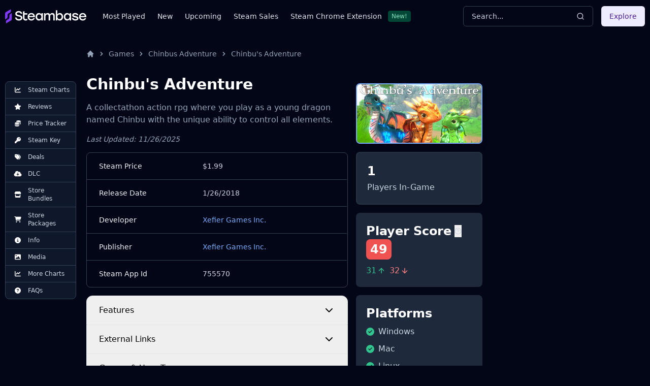

--- FILE ---
content_type: application/javascript
request_url: https://steambase.io/_astro/dialog.BsWgTCld.js
body_size: 401
content:
import{j as e}from"./jsx-runtime.CmXs-U30.js";import{r as l}from"./index.CEThVCg_.js";import{O as d,C as i,a as x,X as g,T as r,D as n,R as u,P as c}from"./index.Y-uuHdy8.js";import{c as o}from"./utils.CTrTWl44.js";const R=u,m=({className:a,...t})=>e.jsx(c,{className:o(a),...t});m.displayName=c.displayName;const p=l.forwardRef(({className:a,...t},s)=>e.jsx(d,{ref:s,className:o("fixed inset-0 z-50 bg-white/80 backdrop-blur-sm data-[state=open]:animate-in data-[state=closed]:animate-out data-[state=closed]:fade-out-0 data-[state=open]:fade-in-0 dark:bg-slate-950/80",a),...t}));p.displayName=d.displayName;const N=l.forwardRef(({className:a,children:t,...s},f)=>e.jsxs(m,{children:[e.jsx(p,{}),e.jsxs(i,{ref:f,className:o("fixed left-[50%] top-[50%] z-50 grid w-full max-w-lg translate-x-[-50%] translate-y-[-50%] gap-4 border border-slate-200 bg-white p-6 shadow-lg duration-200 data-[state=open]:animate-in data-[state=closed]:animate-out data-[state=closed]:fade-out-0 data-[state=open]:fade-in-0 data-[state=closed]:zoom-out-95 data-[state=open]:zoom-in-95 data-[state=closed]:slide-out-to-left-1/2 data-[state=closed]:slide-out-to-top-[48%] data-[state=open]:slide-in-from-left-1/2 data-[state=open]:slide-in-from-top-[48%] sm:rounded-lg md:w-full dark:border-slate-800 dark:bg-slate-950",a),...s,children:[t,e.jsxs(x,{className:"absolute right-4 top-4 rounded-sm opacity-70 text-white ring-offset-white transition-opacity hover:opacity-100 focus:outline-none focus:ring-2 focus:ring-slate-950 focus:ring-offset-2 disabled:pointer-events-none data-[state=open]:bg-slate-100 data-[state=open]:text-slate-500 dark:ring-offset-slate-950 dark:focus:ring-slate-300 dark:data-[state=open]:bg-slate-800 dark:data-[state=open]:text-slate-400",children:[e.jsx(g,{className:"h-4 w-4"}),e.jsx("span",{className:"sr-only",children:"Close"})]})]})]}));N.displayName=i.displayName;const y=({className:a,...t})=>e.jsx("div",{className:o("flex flex-col space-y-1.5 text-center sm:text-left",a),...t});y.displayName="DialogHeader";const b=l.forwardRef(({className:a,...t},s)=>e.jsx(r,{ref:s,className:o("text-lg font-semibold leading-none tracking-tight text-slate-200 dark:text-slate-100",a),...t}));b.displayName=r.displayName;const h=l.forwardRef(({className:a,...t},s)=>e.jsx(n,{ref:s,className:o("text-sm text-slate-500 dark:text-slate-400",a),...t}));h.displayName=n.displayName;export{R as D,N as a,y as b,b as c};


--- FILE ---
content_type: application/javascript
request_url: https://steambase.io/_astro/BundleReferencesTable.Bpd4CA7z.js
body_size: 251
content:
import{j as r}from"./jsx-runtime.CmXs-U30.js";import{c as n,D as i}from"./data-table.BAQLdGG4.js";import"./index.CEThVCg_.js";import"./react-icons.esm.BZIgKxR9.js";import"./utils.CTrTWl44.js";import"./index.CxOCE76-.js";const a=n(),s=new Intl.NumberFormat("en-US",{style:"currency",currency:"USD"}),c=[a.accessor("header_image_url",{header:()=>r.jsx("span",{className:"sr-only",children:"Image"}),cell:e=>r.jsx("div",{className:"min-w-[90px] w-[90px] h-10",children:r.jsx("a",{href:`/bundles/${e.row.original.slug}`,rel:"prefetch-intent",children:r.jsx("img",{src:`${e?.getValue()?`${e.getValue().split("?")[0]}`:"/steam_placeholder.svg"}`,loading:"lazy",width:"150",height:"75",alt:`${e.row.original.name} banner image`.trim(),className:"object-cover rounded-sm shadow-lg md:rounded-lg",onError:({currentTarget:l})=>{l.onerror=null,l.src="/steam_placeholder.svg"}})})})}),a.accessor("name",{header:()=>r.jsx("span",{className:"whitespace-nowrap",children:"Name"}),cell:e=>r.jsx("a",{href:`/bundles/${e.row.original.slug}`,rel:"prefetch-intent",className:"max-w-min hover:underline group-hover:underline group-hover:text-blue-400 hover:text-blue-400 font-medium",children:e?.getValue()})}),a.display({id:"apps",header:()=>r.jsx("span",{className:"whitespace-nowrap",children:"Apps"}),cell:e=>e.row.original.app_ids.length}),a.display({id:"packages",header:()=>r.jsx("span",{className:"whitespace-nowrap",children:"Packages"}),cell:e=>e.row.original.package_ids.length}),a.accessor("final_price",{header:()=>r.jsx("span",{className:"whitespace-nowrap",children:"Price"}),cell:e=>r.jsx("span",{children:e.row.original.final_price===void 0||e.row.original.final_price===null?"???":e.row.original.final_price!==0?s.format(e.row.original.final_price/100):"Free"})}),a.display({id:"actions",header:()=>r.jsx("span",{className:"sr-only",children:"Actions"}),cell:e=>r.jsx("a",{href:`/bundles/${e.row.original.slug}`,rel:"prefetch-intent",className:"flex flex-row-reverse mr-2 hover:underline group-hover:underline text-blue-400 font-medium",children:"View"})})];function u(e){return r.jsx(i,{columns:c,data:e.bundles})}export{u as BundleReferencesTable};


--- FILE ---
content_type: application/javascript
request_url: https://steambase.io/_astro/PackageReferencesTable.DBgEX2Wy.js
body_size: 18
content:
import{j as r}from"./jsx-runtime.CmXs-U30.js";import{c as n,D as l}from"./data-table.BAQLdGG4.js";import"./index.CEThVCg_.js";import"./react-icons.esm.BZIgKxR9.js";import"./utils.CTrTWl44.js";import"./index.CxOCE76-.js";const a=n(),i=new Intl.NumberFormat("en-US",{style:"currency",currency:"USD"}),c=[a.accessor("name",{header:()=>r.jsx("span",{className:"whitespace-nowrap",children:"Name"}),cell:e=>r.jsx("a",{href:`/packages/${e.row.original.slug}`,rel:"prefetch-intent",className:"max-w-min hover:underline group-hover:underline group-hover:text-blue-400 hover:text-blue-400 font-medium",children:e?.getValue()})}),a.accessor("final_price",{header:()=>r.jsx("span",{className:"whitespace-nowrap",children:"Price"}),cell:e=>r.jsx("span",{children:e.row.original.final_price===void 0||e.row.original.final_price===null?"???":e.row.original.final_price!==0?i.format(e.row.original.final_price/100):"Free"})}),a.display({id:"actions",header:()=>r.jsx("span",{className:"sr-only",children:"Actions"}),cell:e=>r.jsx("a",{href:`/packages/${e.row.original.slug}`,rel:"prefetch-intent",className:"flex flex-row-reverse mr-2 hover:underline group-hover:underline text-blue-400 font-medium",children:"View"})})];function h(e){return r.jsx(l,{columns:c,data:e.packages})}export{h as PackageReferencesTable};


--- FILE ---
content_type: application/javascript
request_url: https://steambase.io/_astro/FAQs.CTouAzbo.js
body_size: -282
content:
import{j as r}from"./jsx-runtime.CmXs-U30.js";import"./index.CEThVCg_.js";import{A as e,a as i,b as n,c as a}from"./accordion.DDofNWbb.js";import"./createLucideIcon.BsgOeUhf.js";import"./index.DiiLg9zR.js";import"./utils.CTrTWl44.js";import"./index.JwvRbuhB.js";function u(s){return r.jsx(e,{type:"single",children:s.faqItems.map((t,o)=>r.jsxs(i,{value:o.toString(),children:[r.jsx(n,{children:t.question}),r.jsx(a,{children:r.jsx("p",{className:"text-slate-400",dangerouslySetInnerHTML:{__html:t.answer}})})]},o))})}export{u as default};


--- FILE ---
content_type: application/javascript
request_url: https://steambase.io/_astro/GameReviewStatCardHeader.DKBdvMub.js
body_size: 13243
content:
import{j as C}from"./jsx-runtime.CmXs-U30.js";import{r as m}from"./index.CEThVCg_.js";import{c as _t,P as se,h as Pe,b as Ke,u as Ht,a as Z,g as $t,f as Ft,e as It}from"./createLucideIcon.BsgOeUhf.js";import{u as me,a as Wt,c as zt}from"./utils.CTrTWl44.js";import{D as Bt}from"./index.D9jbqQ1t.js";import{r as Vt}from"./index.DiiLg9zR.js";/**
 * @license lucide-react v0.427.0 - ISC
 *
 * This source code is licensed under the ISC license.
 * See the LICENSE file in the root directory of this source tree.
 */const Yt=_t("CircleHelp",[["circle",{cx:"12",cy:"12",r:"10",key:"1mglay"}],["path",{d:"M9.09 9a3 3 0 0 1 5.83 1c0 2-3 3-3 3",key:"1u773s"}],["path",{d:"M12 17h.01",key:"p32p05"}]]),Xt=["top","right","bottom","left"],z=Math.min,$=Math.max,ue=Math.round,ae=Math.floor,G=e=>({x:e,y:e}),Gt={left:"right",right:"left",bottom:"top",top:"bottom"},qt={start:"end",end:"start"};function Re(e,t,n){return $(e,z(t,n))}function V(e,t){return typeof e=="function"?e(t):e}function Y(e){return e.split("-")[0]}function te(e){return e.split("-")[1]}function De(e){return e==="x"?"y":"x"}function Le(e){return e==="y"?"height":"width"}function q(e){return["top","bottom"].includes(Y(e))?"y":"x"}function ke(e){return De(q(e))}function Ut(e,t,n){n===void 0&&(n=!1);const o=te(e),r=ke(e),i=Le(r);let s=r==="x"?o===(n?"end":"start")?"right":"left":o==="start"?"bottom":"top";return t.reference[i]>t.floating[i]&&(s=de(s)),[s,de(s)]}function Kt(e){const t=de(e);return[Te(e),t,Te(t)]}function Te(e){return e.replace(/start|end/g,t=>qt[t])}function Zt(e,t,n){const o=["left","right"],r=["right","left"],i=["top","bottom"],s=["bottom","top"];switch(e){case"top":case"bottom":return n?t?r:o:t?o:r;case"left":case"right":return t?i:s;default:return[]}}function Jt(e,t,n,o){const r=te(e);let i=Zt(Y(e),n==="start",o);return r&&(i=i.map(s=>s+"-"+r),t&&(i=i.concat(i.map(Te)))),i}function de(e){return e.replace(/left|right|bottom|top/g,t=>Gt[t])}function Qt(e){return{top:0,right:0,bottom:0,left:0,...e}}function Ze(e){return typeof e!="number"?Qt(e):{top:e,right:e,bottom:e,left:e}}function pe(e){const{x:t,y:n,width:o,height:r}=e;return{width:o,height:r,top:n,left:t,right:t+o,bottom:n+r,x:t,y:n}}function We(e,t,n){let{reference:o,floating:r}=e;const i=q(t),s=ke(t),l=Le(s),c=Y(t),a=i==="y",f=o.x+o.width/2-r.width/2,u=o.y+o.height/2-r.height/2,h=o[l]/2-r[l]/2;let d;switch(c){case"top":d={x:f,y:o.y-r.height};break;case"bottom":d={x:f,y:o.y+o.height};break;case"right":d={x:o.x+o.width,y:u};break;case"left":d={x:o.x-r.width,y:u};break;default:d={x:o.x,y:o.y}}switch(te(t)){case"start":d[s]-=h*(n&&a?-1:1);break;case"end":d[s]+=h*(n&&a?-1:1);break}return d}const en=async(e,t,n)=>{const{placement:o="bottom",strategy:r="absolute",middleware:i=[],platform:s}=n,l=i.filter(Boolean),c=await(s.isRTL==null?void 0:s.isRTL(t));let a=await s.getElementRects({reference:e,floating:t,strategy:r}),{x:f,y:u}=We(a,o,c),h=o,d={},p=0;for(let g=0;g<l.length;g++){const{name:x,fn:w}=l[g],{x:y,y:A,data:v,reset:b}=await w({x:f,y:u,initialPlacement:o,placement:h,strategy:r,middlewareData:d,rects:a,platform:s,elements:{reference:e,floating:t}});f=y??f,u=A??u,d={...d,[x]:{...d[x],...v}},b&&p<=50&&(p++,typeof b=="object"&&(b.placement&&(h=b.placement),b.rects&&(a=b.rects===!0?await s.getElementRects({reference:e,floating:t,strategy:r}):b.rects),{x:f,y:u}=We(a,h,c)),g=-1)}return{x:f,y:u,placement:h,strategy:r,middlewareData:d}};async function re(e,t){var n;t===void 0&&(t={});const{x:o,y:r,platform:i,rects:s,elements:l,strategy:c}=e,{boundary:a="clippingAncestors",rootBoundary:f="viewport",elementContext:u="floating",altBoundary:h=!1,padding:d=0}=V(t,e),p=Ze(d),x=l[h?u==="floating"?"reference":"floating":u],w=pe(await i.getClippingRect({element:(n=await(i.isElement==null?void 0:i.isElement(x)))==null||n?x:x.contextElement||await(i.getDocumentElement==null?void 0:i.getDocumentElement(l.floating)),boundary:a,rootBoundary:f,strategy:c})),y=u==="floating"?{x:o,y:r,width:s.floating.width,height:s.floating.height}:s.reference,A=await(i.getOffsetParent==null?void 0:i.getOffsetParent(l.floating)),v=await(i.isElement==null?void 0:i.isElement(A))?await(i.getScale==null?void 0:i.getScale(A))||{x:1,y:1}:{x:1,y:1},b=pe(i.convertOffsetParentRelativeRectToViewportRelativeRect?await i.convertOffsetParentRelativeRectToViewportRelativeRect({elements:l,rect:y,offsetParent:A,strategy:c}):y);return{top:(w.top-b.top+p.top)/v.y,bottom:(b.bottom-w.bottom+p.bottom)/v.y,left:(w.left-b.left+p.left)/v.x,right:(b.right-w.right+p.right)/v.x}}const tn=e=>({name:"arrow",options:e,async fn(t){const{x:n,y:o,placement:r,rects:i,platform:s,elements:l,middlewareData:c}=t,{element:a,padding:f=0}=V(e,t)||{};if(a==null)return{};const u=Ze(f),h={x:n,y:o},d=ke(r),p=Le(d),g=await s.getDimensions(a),x=d==="y",w=x?"top":"left",y=x?"bottom":"right",A=x?"clientHeight":"clientWidth",v=i.reference[p]+i.reference[d]-h[d]-i.floating[p],b=h[d]-i.reference[d],R=await(s.getOffsetParent==null?void 0:s.getOffsetParent(a));let T=R?R[A]:0;(!T||!await(s.isElement==null?void 0:s.isElement(R)))&&(T=l.floating[A]||i.floating[p]);const k=v/2-b/2,j=T/2-g[p]/2-1,D=z(u[w],j),M=z(u[y],j),N=D,_=T-g[p]-M,E=T/2-g[p]/2+k,L=Re(N,E,_),H=!c.arrow&&te(r)!=null&&E!==L&&i.reference[p]/2-(E<N?D:M)-g[p]/2<0,P=H?E<N?E-N:E-_:0;return{[d]:h[d]+P,data:{[d]:L,centerOffset:E-L-P,...H&&{alignmentOffset:P}},reset:H}}}),nn=function(e){return e===void 0&&(e={}),{name:"flip",options:e,async fn(t){var n,o;const{placement:r,middlewareData:i,rects:s,initialPlacement:l,platform:c,elements:a}=t,{mainAxis:f=!0,crossAxis:u=!0,fallbackPlacements:h,fallbackStrategy:d="bestFit",fallbackAxisSideDirection:p="none",flipAlignment:g=!0,...x}=V(e,t);if((n=i.arrow)!=null&&n.alignmentOffset)return{};const w=Y(r),y=q(l),A=Y(l)===l,v=await(c.isRTL==null?void 0:c.isRTL(a.floating)),b=h||(A||!g?[de(l)]:Kt(l)),R=p!=="none";!h&&R&&b.push(...Jt(l,g,p,v));const T=[l,...b],k=await re(t,x),j=[];let D=((o=i.flip)==null?void 0:o.overflows)||[];if(f&&j.push(k[w]),u){const E=Ut(r,s,v);j.push(k[E[0]],k[E[1]])}if(D=[...D,{placement:r,overflows:j}],!j.every(E=>E<=0)){var M,N;const E=(((M=i.flip)==null?void 0:M.index)||0)+1,L=T[E];if(L)return{data:{index:E,overflows:D},reset:{placement:L}};let H=(N=D.filter(P=>P.overflows[0]<=0).sort((P,O)=>P.overflows[1]-O.overflows[1])[0])==null?void 0:N.placement;if(!H)switch(d){case"bestFit":{var _;const P=(_=D.filter(O=>{if(R){const S=q(O.placement);return S===y||S==="y"}return!0}).map(O=>[O.placement,O.overflows.filter(S=>S>0).reduce((S,Ce)=>S+Ce,0)]).sort((O,S)=>O[1]-S[1])[0])==null?void 0:_[0];P&&(H=P);break}case"initialPlacement":H=l;break}if(r!==H)return{reset:{placement:H}}}return{}}}};function ze(e,t){return{top:e.top-t.height,right:e.right-t.width,bottom:e.bottom-t.height,left:e.left-t.width}}function Be(e){return Xt.some(t=>e[t]>=0)}const on=function(e){return e===void 0&&(e={}),{name:"hide",options:e,async fn(t){const{rects:n}=t,{strategy:o="referenceHidden",...r}=V(e,t);switch(o){case"referenceHidden":{const i=await re(t,{...r,elementContext:"reference"}),s=ze(i,n.reference);return{data:{referenceHiddenOffsets:s,referenceHidden:Be(s)}}}case"escaped":{const i=await re(t,{...r,altBoundary:!0}),s=ze(i,n.floating);return{data:{escapedOffsets:s,escaped:Be(s)}}}default:return{}}}}};async function rn(e,t){const{placement:n,platform:o,elements:r}=e,i=await(o.isRTL==null?void 0:o.isRTL(r.floating)),s=Y(n),l=te(n),c=q(n)==="y",a=["left","top"].includes(s)?-1:1,f=i&&c?-1:1,u=V(t,e);let{mainAxis:h,crossAxis:d,alignmentAxis:p}=typeof u=="number"?{mainAxis:u,crossAxis:0,alignmentAxis:null}:{mainAxis:0,crossAxis:0,alignmentAxis:null,...u};return l&&typeof p=="number"&&(d=l==="end"?p*-1:p),c?{x:d*f,y:h*a}:{x:h*a,y:d*f}}const sn=function(e){return e===void 0&&(e=0),{name:"offset",options:e,async fn(t){var n,o;const{x:r,y:i,placement:s,middlewareData:l}=t,c=await rn(t,e);return s===((n=l.offset)==null?void 0:n.placement)&&(o=l.arrow)!=null&&o.alignmentOffset?{}:{x:r+c.x,y:i+c.y,data:{...c,placement:s}}}}},cn=function(e){return e===void 0&&(e={}),{name:"shift",options:e,async fn(t){const{x:n,y:o,placement:r}=t,{mainAxis:i=!0,crossAxis:s=!1,limiter:l={fn:x=>{let{x:w,y}=x;return{x:w,y}}},...c}=V(e,t),a={x:n,y:o},f=await re(t,c),u=q(Y(r)),h=De(u);let d=a[h],p=a[u];if(i){const x=h==="y"?"top":"left",w=h==="y"?"bottom":"right",y=d+f[x],A=d-f[w];d=Re(y,d,A)}if(s){const x=u==="y"?"top":"left",w=u==="y"?"bottom":"right",y=p+f[x],A=p-f[w];p=Re(y,p,A)}const g=l.fn({...t,[h]:d,[u]:p});return{...g,data:{x:g.x-n,y:g.y-o}}}}},ln=function(e){return e===void 0&&(e={}),{options:e,fn(t){const{x:n,y:o,placement:r,rects:i,middlewareData:s}=t,{offset:l=0,mainAxis:c=!0,crossAxis:a=!0}=V(e,t),f={x:n,y:o},u=q(r),h=De(u);let d=f[h],p=f[u];const g=V(l,t),x=typeof g=="number"?{mainAxis:g,crossAxis:0}:{mainAxis:0,crossAxis:0,...g};if(c){const A=h==="y"?"height":"width",v=i.reference[h]-i.floating[A]+x.mainAxis,b=i.reference[h]+i.reference[A]-x.mainAxis;d<v?d=v:d>b&&(d=b)}if(a){var w,y;const A=h==="y"?"width":"height",v=["top","left"].includes(Y(r)),b=i.reference[u]-i.floating[A]+(v&&((w=s.offset)==null?void 0:w[u])||0)+(v?0:x.crossAxis),R=i.reference[u]+i.reference[A]+(v?0:((y=s.offset)==null?void 0:y[u])||0)-(v?x.crossAxis:0);p<b?p=b:p>R&&(p=R)}return{[h]:d,[u]:p}}}},an=function(e){return e===void 0&&(e={}),{name:"size",options:e,async fn(t){const{placement:n,rects:o,platform:r,elements:i}=t,{apply:s=()=>{},...l}=V(e,t),c=await re(t,l),a=Y(n),f=te(n),u=q(n)==="y",{width:h,height:d}=o.floating;let p,g;a==="top"||a==="bottom"?(p=a,g=f===(await(r.isRTL==null?void 0:r.isRTL(i.floating))?"start":"end")?"left":"right"):(g=a,p=f==="end"?"top":"bottom");const x=d-c.top-c.bottom,w=h-c.left-c.right,y=z(d-c[p],x),A=z(h-c[g],w),v=!t.middlewareData.shift;let b=y,R=A;if(u?R=f||v?z(A,w):w:b=f||v?z(y,x):x,v&&!f){const k=$(c.left,0),j=$(c.right,0),D=$(c.top,0),M=$(c.bottom,0);u?R=h-2*(k!==0||j!==0?k+j:$(c.left,c.right)):b=d-2*(D!==0||M!==0?D+M:$(c.top,c.bottom))}await s({...t,availableWidth:R,availableHeight:b});const T=await r.getDimensions(i.floating);return h!==T.width||d!==T.height?{reset:{rects:!0}}:{}}}};function ne(e){return Je(e)?(e.nodeName||"").toLowerCase():"#document"}function F(e){var t;return(e==null||(t=e.ownerDocument)==null?void 0:t.defaultView)||window}function X(e){var t;return(t=(Je(e)?e.ownerDocument:e.document)||window.document)==null?void 0:t.documentElement}function Je(e){return e instanceof Node||e instanceof F(e).Node}function I(e){return e instanceof Element||e instanceof F(e).Element}function B(e){return e instanceof HTMLElement||e instanceof F(e).HTMLElement}function Ve(e){return typeof ShadowRoot>"u"?!1:e instanceof ShadowRoot||e instanceof F(e).ShadowRoot}function ce(e){const{overflow:t,overflowX:n,overflowY:o,display:r}=W(e);return/auto|scroll|overlay|hidden|clip/.test(t+o+n)&&!["inline","contents"].includes(r)}function fn(e){return["table","td","th"].includes(ne(e))}function ge(e){return[":popover-open",":modal"].some(t=>{try{return e.matches(t)}catch{return!1}})}function Me(e){const t=Ne(),n=I(e)?W(e):e;return n.transform!=="none"||n.perspective!=="none"||(n.containerType?n.containerType!=="normal":!1)||!t&&(n.backdropFilter?n.backdropFilter!=="none":!1)||!t&&(n.filter?n.filter!=="none":!1)||["transform","perspective","filter"].some(o=>(n.willChange||"").includes(o))||["paint","layout","strict","content"].some(o=>(n.contain||"").includes(o))}function un(e){let t=U(e);for(;B(t)&&!Q(t);){if(Me(t))return t;if(ge(t))return null;t=U(t)}return null}function Ne(){return typeof CSS>"u"||!CSS.supports?!1:CSS.supports("-webkit-backdrop-filter","none")}function Q(e){return["html","body","#document"].includes(ne(e))}function W(e){return F(e).getComputedStyle(e)}function xe(e){return I(e)?{scrollLeft:e.scrollLeft,scrollTop:e.scrollTop}:{scrollLeft:e.scrollX,scrollTop:e.scrollY}}function U(e){if(ne(e)==="html")return e;const t=e.assignedSlot||e.parentNode||Ve(e)&&e.host||X(e);return Ve(t)?t.host:t}function Qe(e){const t=U(e);return Q(t)?e.ownerDocument?e.ownerDocument.body:e.body:B(t)&&ce(t)?t:Qe(t)}function ie(e,t,n){var o;t===void 0&&(t=[]),n===void 0&&(n=!0);const r=Qe(e),i=r===((o=e.ownerDocument)==null?void 0:o.body),s=F(r);if(i){const l=Ee(s);return t.concat(s,s.visualViewport||[],ce(r)?r:[],l&&n?ie(l):[])}return t.concat(r,ie(r,[],n))}function Ee(e){return e.parent&&Object.getPrototypeOf(e.parent)?e.frameElement:null}function et(e){const t=W(e);let n=parseFloat(t.width)||0,o=parseFloat(t.height)||0;const r=B(e),i=r?e.offsetWidth:n,s=r?e.offsetHeight:o,l=ue(n)!==i||ue(o)!==s;return l&&(n=i,o=s),{width:n,height:o,$:l}}function je(e){return I(e)?e:e.contextElement}function J(e){const t=je(e);if(!B(t))return G(1);const n=t.getBoundingClientRect(),{width:o,height:r,$:i}=et(t);let s=(i?ue(n.width):n.width)/o,l=(i?ue(n.height):n.height)/r;return(!s||!Number.isFinite(s))&&(s=1),(!l||!Number.isFinite(l))&&(l=1),{x:s,y:l}}const dn=G(0);function tt(e){const t=F(e);return!Ne()||!t.visualViewport?dn:{x:t.visualViewport.offsetLeft,y:t.visualViewport.offsetTop}}function pn(e,t,n){return t===void 0&&(t=!1),!n||t&&n!==F(e)?!1:t}function K(e,t,n,o){t===void 0&&(t=!1),n===void 0&&(n=!1);const r=e.getBoundingClientRect(),i=je(e);let s=G(1);t&&(o?I(o)&&(s=J(o)):s=J(e));const l=pn(i,n,o)?tt(i):G(0);let c=(r.left+l.x)/s.x,a=(r.top+l.y)/s.y,f=r.width/s.x,u=r.height/s.y;if(i){const h=F(i),d=o&&I(o)?F(o):o;let p=h,g=Ee(p);for(;g&&o&&d!==p;){const x=J(g),w=g.getBoundingClientRect(),y=W(g),A=w.left+(g.clientLeft+parseFloat(y.paddingLeft))*x.x,v=w.top+(g.clientTop+parseFloat(y.paddingTop))*x.y;c*=x.x,a*=x.y,f*=x.x,u*=x.y,c+=A,a+=v,p=F(g),g=Ee(p)}}return pe({width:f,height:u,x:c,y:a})}function hn(e){let{elements:t,rect:n,offsetParent:o,strategy:r}=e;const i=r==="fixed",s=X(o),l=t?ge(t.floating):!1;if(o===s||l&&i)return n;let c={scrollLeft:0,scrollTop:0},a=G(1);const f=G(0),u=B(o);if((u||!u&&!i)&&((ne(o)!=="body"||ce(s))&&(c=xe(o)),B(o))){const h=K(o);a=J(o),f.x=h.x+o.clientLeft,f.y=h.y+o.clientTop}return{width:n.width*a.x,height:n.height*a.y,x:n.x*a.x-c.scrollLeft*a.x+f.x,y:n.y*a.y-c.scrollTop*a.y+f.y}}function mn(e){return Array.from(e.getClientRects())}function nt(e){return K(X(e)).left+xe(e).scrollLeft}function gn(e){const t=X(e),n=xe(e),o=e.ownerDocument.body,r=$(t.scrollWidth,t.clientWidth,o.scrollWidth,o.clientWidth),i=$(t.scrollHeight,t.clientHeight,o.scrollHeight,o.clientHeight);let s=-n.scrollLeft+nt(e);const l=-n.scrollTop;return W(o).direction==="rtl"&&(s+=$(t.clientWidth,o.clientWidth)-r),{width:r,height:i,x:s,y:l}}function xn(e,t){const n=F(e),o=X(e),r=n.visualViewport;let i=o.clientWidth,s=o.clientHeight,l=0,c=0;if(r){i=r.width,s=r.height;const a=Ne();(!a||a&&t==="fixed")&&(l=r.offsetLeft,c=r.offsetTop)}return{width:i,height:s,x:l,y:c}}function wn(e,t){const n=K(e,!0,t==="fixed"),o=n.top+e.clientTop,r=n.left+e.clientLeft,i=B(e)?J(e):G(1),s=e.clientWidth*i.x,l=e.clientHeight*i.y,c=r*i.x,a=o*i.y;return{width:s,height:l,x:c,y:a}}function Ye(e,t,n){let o;if(t==="viewport")o=xn(e,n);else if(t==="document")o=gn(X(e));else if(I(t))o=wn(t,n);else{const r=tt(e);o={...t,x:t.x-r.x,y:t.y-r.y}}return pe(o)}function ot(e,t){const n=U(e);return n===t||!I(n)||Q(n)?!1:W(n).position==="fixed"||ot(n,t)}function yn(e,t){const n=t.get(e);if(n)return n;let o=ie(e,[],!1).filter(l=>I(l)&&ne(l)!=="body"),r=null;const i=W(e).position==="fixed";let s=i?U(e):e;for(;I(s)&&!Q(s);){const l=W(s),c=Me(s);!c&&l.position==="fixed"&&(r=null),(i?!c&&!r:!c&&l.position==="static"&&!!r&&["absolute","fixed"].includes(r.position)||ce(s)&&!c&&ot(e,s))?o=o.filter(f=>f!==s):r=l,s=U(s)}return t.set(e,o),o}function vn(e){let{element:t,boundary:n,rootBoundary:o,strategy:r}=e;const s=[...n==="clippingAncestors"?ge(t)?[]:yn(t,this._c):[].concat(n),o],l=s[0],c=s.reduce((a,f)=>{const u=Ye(t,f,r);return a.top=$(u.top,a.top),a.right=z(u.right,a.right),a.bottom=z(u.bottom,a.bottom),a.left=$(u.left,a.left),a},Ye(t,l,r));return{width:c.right-c.left,height:c.bottom-c.top,x:c.left,y:c.top}}function bn(e){const{width:t,height:n}=et(e);return{width:t,height:n}}function Cn(e,t,n){const o=B(t),r=X(t),i=n==="fixed",s=K(e,!0,i,t);let l={scrollLeft:0,scrollTop:0};const c=G(0);if(o||!o&&!i)if((ne(t)!=="body"||ce(r))&&(l=xe(t)),o){const u=K(t,!0,i,t);c.x=u.x+t.clientLeft,c.y=u.y+t.clientTop}else r&&(c.x=nt(r));const a=s.left+l.scrollLeft-c.x,f=s.top+l.scrollTop-c.y;return{x:a,y:f,width:s.width,height:s.height}}function Ae(e){return W(e).position==="static"}function Xe(e,t){return!B(e)||W(e).position==="fixed"?null:t?t(e):e.offsetParent}function rt(e,t){const n=F(e);if(ge(e))return n;if(!B(e)){let r=U(e);for(;r&&!Q(r);){if(I(r)&&!Ae(r))return r;r=U(r)}return n}let o=Xe(e,t);for(;o&&fn(o)&&Ae(o);)o=Xe(o,t);return o&&Q(o)&&Ae(o)&&!Me(o)?n:o||un(e)||n}const An=async function(e){const t=this.getOffsetParent||rt,n=this.getDimensions,o=await n(e.floating);return{reference:Cn(e.reference,await t(e.floating),e.strategy),floating:{x:0,y:0,width:o.width,height:o.height}}};function Pn(e){return W(e).direction==="rtl"}const Rn={convertOffsetParentRelativeRectToViewportRelativeRect:hn,getDocumentElement:X,getClippingRect:vn,getOffsetParent:rt,getElementRects:An,getClientRects:mn,getDimensions:bn,getScale:J,isElement:I,isRTL:Pn};function Tn(e,t){let n=null,o;const r=X(e);function i(){var l;clearTimeout(o),(l=n)==null||l.disconnect(),n=null}function s(l,c){l===void 0&&(l=!1),c===void 0&&(c=1),i();const{left:a,top:f,width:u,height:h}=e.getBoundingClientRect();if(l||t(),!u||!h)return;const d=ae(f),p=ae(r.clientWidth-(a+u)),g=ae(r.clientHeight-(f+h)),x=ae(a),y={rootMargin:-d+"px "+-p+"px "+-g+"px "+-x+"px",threshold:$(0,z(1,c))||1};let A=!0;function v(b){const R=b[0].intersectionRatio;if(R!==c){if(!A)return s();R?s(!1,R):o=setTimeout(()=>{s(!1,1e-7)},1e3)}A=!1}try{n=new IntersectionObserver(v,{...y,root:r.ownerDocument})}catch{n=new IntersectionObserver(v,y)}n.observe(e)}return s(!0),i}function En(e,t,n,o){o===void 0&&(o={});const{ancestorScroll:r=!0,ancestorResize:i=!0,elementResize:s=typeof ResizeObserver=="function",layoutShift:l=typeof IntersectionObserver=="function",animationFrame:c=!1}=o,a=je(e),f=r||i?[...a?ie(a):[],...ie(t)]:[];f.forEach(w=>{r&&w.addEventListener("scroll",n,{passive:!0}),i&&w.addEventListener("resize",n)});const u=a&&l?Tn(a,n):null;let h=-1,d=null;s&&(d=new ResizeObserver(w=>{let[y]=w;y&&y.target===a&&d&&(d.unobserve(t),cancelAnimationFrame(h),h=requestAnimationFrame(()=>{var A;(A=d)==null||A.observe(t)})),n()}),a&&!c&&d.observe(a),d.observe(t));let p,g=c?K(e):null;c&&x();function x(){const w=K(e);g&&(w.x!==g.x||w.y!==g.y||w.width!==g.width||w.height!==g.height)&&n(),g=w,p=requestAnimationFrame(x)}return n(),()=>{var w;f.forEach(y=>{r&&y.removeEventListener("scroll",n),i&&y.removeEventListener("resize",n)}),u?.(),(w=d)==null||w.disconnect(),d=null,c&&cancelAnimationFrame(p)}}const On=sn,Sn=cn,Dn=nn,Ln=an,kn=on,Ge=tn,Mn=ln,Nn=(e,t,n)=>{const o=new Map,r={platform:Rn,...n},i={...r.platform,_c:o};return en(e,t,{...r,platform:i})};var fe=typeof document<"u"?m.useLayoutEffect:m.useEffect;function he(e,t){if(e===t)return!0;if(typeof e!=typeof t)return!1;if(typeof e=="function"&&e.toString()===t.toString())return!0;let n,o,r;if(e&&t&&typeof e=="object"){if(Array.isArray(e)){if(n=e.length,n!==t.length)return!1;for(o=n;o--!==0;)if(!he(e[o],t[o]))return!1;return!0}if(r=Object.keys(e),n=r.length,n!==Object.keys(t).length)return!1;for(o=n;o--!==0;)if(!{}.hasOwnProperty.call(t,r[o]))return!1;for(o=n;o--!==0;){const i=r[o];if(!(i==="_owner"&&e.$$typeof)&&!he(e[i],t[i]))return!1}return!0}return e!==e&&t!==t}function it(e){return typeof window>"u"?1:(e.ownerDocument.defaultView||window).devicePixelRatio||1}function qe(e,t){const n=it(e);return Math.round(t*n)/n}function Ue(e){const t=m.useRef(e);return fe(()=>{t.current=e}),t}function jn(e){e===void 0&&(e={});const{placement:t="bottom",strategy:n="absolute",middleware:o=[],platform:r,elements:{reference:i,floating:s}={},transform:l=!0,whileElementsMounted:c,open:a}=e,[f,u]=m.useState({x:0,y:0,strategy:n,placement:t,middlewareData:{},isPositioned:!1}),[h,d]=m.useState(o);he(h,o)||d(o);const[p,g]=m.useState(null),[x,w]=m.useState(null),y=m.useCallback(P=>{P!==R.current&&(R.current=P,g(P))},[]),A=m.useCallback(P=>{P!==T.current&&(T.current=P,w(P))},[]),v=i||p,b=s||x,R=m.useRef(null),T=m.useRef(null),k=m.useRef(f),j=c!=null,D=Ue(c),M=Ue(r),N=m.useCallback(()=>{if(!R.current||!T.current)return;const P={placement:t,strategy:n,middleware:h};M.current&&(P.platform=M.current),Nn(R.current,T.current,P).then(O=>{const S={...O,isPositioned:!0};_.current&&!he(k.current,S)&&(k.current=S,Vt.flushSync(()=>{u(S)}))})},[h,t,n,M]);fe(()=>{a===!1&&k.current.isPositioned&&(k.current.isPositioned=!1,u(P=>({...P,isPositioned:!1})))},[a]);const _=m.useRef(!1);fe(()=>(_.current=!0,()=>{_.current=!1}),[]),fe(()=>{if(v&&(R.current=v),b&&(T.current=b),v&&b){if(D.current)return D.current(v,b,N);N()}},[v,b,N,D,j]);const E=m.useMemo(()=>({reference:R,floating:T,setReference:y,setFloating:A}),[y,A]),L=m.useMemo(()=>({reference:v,floating:b}),[v,b]),H=m.useMemo(()=>{const P={position:n,left:0,top:0};if(!L.floating)return P;const O=qe(L.floating,f.x),S=qe(L.floating,f.y);return l?{...P,transform:"translate("+O+"px, "+S+"px)",...it(L.floating)>=1.5&&{willChange:"transform"}}:{position:n,left:O,top:S}},[n,l,L.floating,f.x,f.y]);return m.useMemo(()=>({...f,update:N,refs:E,elements:L,floatingStyles:H}),[f,N,E,L,H])}const _n=e=>{function t(n){return{}.hasOwnProperty.call(n,"current")}return{name:"arrow",options:e,fn(n){const{element:o,padding:r}=typeof e=="function"?e(n):e;return o&&t(o)?o.current!=null?Ge({element:o.current,padding:r}).fn(n):{}:o?Ge({element:o,padding:r}).fn(n):{}}}},Hn=(e,t)=>({...On(e),options:[e,t]}),$n=(e,t)=>({...Sn(e),options:[e,t]}),Fn=(e,t)=>({...Mn(e),options:[e,t]}),In=(e,t)=>({...Dn(e),options:[e,t]}),Wn=(e,t)=>({...Ln(e),options:[e,t]}),zn=(e,t)=>({...kn(e),options:[e,t]}),Bn=(e,t)=>({..._n(e),options:[e,t]});var Vn="Arrow",st=m.forwardRef((e,t)=>{const{children:n,width:o=10,height:r=5,...i}=e;return C.jsx(se.svg,{...i,ref:t,width:o,height:r,viewBox:"0 0 30 10",preserveAspectRatio:"none",children:e.asChild?n:C.jsx("polygon",{points:"0,0 30,0 15,10"})})});st.displayName=Vn;var Yn=st;function Xn(e){const[t,n]=m.useState(void 0);return Pe(()=>{if(e){n({width:e.offsetWidth,height:e.offsetHeight});const o=new ResizeObserver(r=>{if(!Array.isArray(r)||!r.length)return;const i=r[0];let s,l;if("borderBoxSize"in i){const c=i.borderBoxSize,a=Array.isArray(c)?c[0]:c;s=a.inlineSize,l=a.blockSize}else s=e.offsetWidth,l=e.offsetHeight;n({width:s,height:l})});return o.observe(e,{box:"border-box"}),()=>o.unobserve(e)}else n(void 0)},[e]),t}var _e="Popper",[ct,lt]=Ke(_e),[Gn,at]=ct(_e),ft=e=>{const{__scopePopper:t,children:n}=e,[o,r]=m.useState(null);return C.jsx(Gn,{scope:t,anchor:o,onAnchorChange:r,children:n})};ft.displayName=_e;var ut="PopperAnchor",dt=m.forwardRef((e,t)=>{const{__scopePopper:n,virtualRef:o,...r}=e,i=at(ut,n),s=m.useRef(null),l=me(t,s);return m.useEffect(()=>{i.onAnchorChange(o?.current||s.current)}),o?null:C.jsx(se.div,{...r,ref:l})});dt.displayName=ut;var He="PopperContent",[qn,Un]=ct(He),pt=m.forwardRef((e,t)=>{const{__scopePopper:n,side:o="bottom",sideOffset:r=0,align:i="center",alignOffset:s=0,arrowPadding:l=0,avoidCollisions:c=!0,collisionBoundary:a=[],collisionPadding:f=0,sticky:u="partial",hideWhenDetached:h=!1,updatePositionStrategy:d="optimized",onPlaced:p,...g}=e,x=at(He,n),[w,y]=m.useState(null),A=me(t,oe=>y(oe)),[v,b]=m.useState(null),R=Xn(v),T=R?.width??0,k=R?.height??0,j=o+(i!=="center"?"-"+i:""),D=typeof f=="number"?f:{top:0,right:0,bottom:0,left:0,...f},M=Array.isArray(a)?a:[a],N=M.length>0,_={padding:D,boundary:M.filter(Zn),altBoundary:N},{refs:E,floatingStyles:L,placement:H,isPositioned:P,middlewareData:O}=jn({strategy:"fixed",placement:j,whileElementsMounted:(...oe)=>En(...oe,{animationFrame:d==="always"}),elements:{reference:x.anchor},middleware:[Hn({mainAxis:r+k,alignmentAxis:s}),c&&$n({mainAxis:!0,crossAxis:!1,limiter:u==="partial"?Fn():void 0,..._}),c&&In({..._}),Wn({..._,apply:({elements:oe,rects:Ie,availableWidth:kt,availableHeight:Mt})=>{const{width:Nt,height:jt}=Ie.reference,le=oe.floating.style;le.setProperty("--radix-popper-available-width",`${kt}px`),le.setProperty("--radix-popper-available-height",`${Mt}px`),le.setProperty("--radix-popper-anchor-width",`${Nt}px`),le.setProperty("--radix-popper-anchor-height",`${jt}px`)}}),v&&Bn({element:v,padding:l}),Jn({arrowWidth:T,arrowHeight:k}),h&&zn({strategy:"referenceHidden",..._})]}),[S,Ce]=gt(H),Fe=Ht(p);Pe(()=>{P&&Fe?.()},[P,Fe]);const Et=O.arrow?.x,Ot=O.arrow?.y,St=O.arrow?.centerOffset!==0,[Dt,Lt]=m.useState();return Pe(()=>{w&&Lt(window.getComputedStyle(w).zIndex)},[w]),C.jsx("div",{ref:E.setFloating,"data-radix-popper-content-wrapper":"",style:{...L,transform:P?L.transform:"translate(0, -200%)",minWidth:"max-content",zIndex:Dt,"--radix-popper-transform-origin":[O.transformOrigin?.x,O.transformOrigin?.y].join(" "),...O.hide?.referenceHidden&&{visibility:"hidden",pointerEvents:"none"}},dir:e.dir,children:C.jsx(qn,{scope:n,placedSide:S,onArrowChange:b,arrowX:Et,arrowY:Ot,shouldHideArrow:St,children:C.jsx(se.div,{"data-side":S,"data-align":Ce,...g,ref:A,style:{...g.style,animation:P?void 0:"none"}})})})});pt.displayName=He;var ht="PopperArrow",Kn={top:"bottom",right:"left",bottom:"top",left:"right"},mt=m.forwardRef(function(t,n){const{__scopePopper:o,...r}=t,i=Un(ht,o),s=Kn[i.placedSide];return C.jsx("span",{ref:i.onArrowChange,style:{position:"absolute",left:i.arrowX,top:i.arrowY,[s]:0,transformOrigin:{top:"",right:"0 0",bottom:"center 0",left:"100% 0"}[i.placedSide],transform:{top:"translateY(100%)",right:"translateY(50%) rotate(90deg) translateX(-50%)",bottom:"rotate(180deg)",left:"translateY(50%) rotate(-90deg) translateX(50%)"}[i.placedSide],visibility:i.shouldHideArrow?"hidden":void 0},children:C.jsx(Yn,{...r,ref:n,style:{...r.style,display:"block"}})})});mt.displayName=ht;function Zn(e){return e!==null}var Jn=e=>({name:"transformOrigin",options:e,fn(t){const{placement:n,rects:o,middlewareData:r}=t,s=r.arrow?.centerOffset!==0,l=s?0:e.arrowWidth,c=s?0:e.arrowHeight,[a,f]=gt(n),u={start:"0%",center:"50%",end:"100%"}[f],h=(r.arrow?.x??0)+l/2,d=(r.arrow?.y??0)+c/2;let p="",g="";return a==="bottom"?(p=s?u:`${h}px`,g=`${-c}px`):a==="top"?(p=s?u:`${h}px`,g=`${o.floating.height+c}px`):a==="right"?(p=`${-c}px`,g=s?u:`${d}px`):a==="left"&&(p=`${o.floating.width+c}px`,g=s?u:`${d}px`),{data:{x:p,y:g}}}});function gt(e){const[t,n="center"]=e.split("-");return[t,n]}var Qn=ft,eo=dt,to=pt,no=mt,oo="VisuallyHidden",xt=m.forwardRef((e,t)=>C.jsx(se.span,{...e,ref:t,style:{position:"absolute",border:0,width:1,height:1,padding:0,margin:-1,overflow:"hidden",clip:"rect(0, 0, 0, 0)",whiteSpace:"nowrap",wordWrap:"normal",...e.style}}));xt.displayName=oo;var ro=xt,[we,No]=Ke("Tooltip",[lt]),ye=lt(),wt="TooltipProvider",io=700,Oe="tooltip.open",[so,$e]=we(wt),yt=e=>{const{__scopeTooltip:t,delayDuration:n=io,skipDelayDuration:o=300,disableHoverableContent:r=!1,children:i}=e,[s,l]=m.useState(!0),c=m.useRef(!1),a=m.useRef(0);return m.useEffect(()=>{const f=a.current;return()=>window.clearTimeout(f)},[]),C.jsx(so,{scope:t,isOpenDelayed:s,delayDuration:n,onOpen:m.useCallback(()=>{window.clearTimeout(a.current),l(!1)},[]),onClose:m.useCallback(()=>{window.clearTimeout(a.current),a.current=window.setTimeout(()=>l(!0),o)},[o]),isPointerInTransitRef:c,onPointerInTransitChange:m.useCallback(f=>{c.current=f},[]),disableHoverableContent:r,children:i})};yt.displayName=wt;var ve="Tooltip",[co,be]=we(ve),vt=e=>{const{__scopeTooltip:t,children:n,open:o,defaultOpen:r=!1,onOpenChange:i,disableHoverableContent:s,delayDuration:l}=e,c=$e(ve,e.__scopeTooltip),a=ye(t),[f,u]=m.useState(null),h=Ft(),d=m.useRef(0),p=s??c.disableHoverableContent,g=l??c.delayDuration,x=m.useRef(!1),[w=!1,y]=It({prop:o,defaultProp:r,onChange:T=>{T?(c.onOpen(),document.dispatchEvent(new CustomEvent(Oe))):c.onClose(),i?.(T)}}),A=m.useMemo(()=>w?x.current?"delayed-open":"instant-open":"closed",[w]),v=m.useCallback(()=>{window.clearTimeout(d.current),x.current=!1,y(!0)},[y]),b=m.useCallback(()=>{window.clearTimeout(d.current),y(!1)},[y]),R=m.useCallback(()=>{window.clearTimeout(d.current),d.current=window.setTimeout(()=>{x.current=!0,y(!0)},g)},[g,y]);return m.useEffect(()=>()=>window.clearTimeout(d.current),[]),C.jsx(Qn,{...a,children:C.jsx(co,{scope:t,contentId:h,open:w,stateAttribute:A,trigger:f,onTriggerChange:u,onTriggerEnter:m.useCallback(()=>{c.isOpenDelayed?R():v()},[c.isOpenDelayed,R,v]),onTriggerLeave:m.useCallback(()=>{p?b():window.clearTimeout(d.current)},[b,p]),onOpen:v,onClose:b,disableHoverableContent:p,children:n})})};vt.displayName=ve;var Se="TooltipTrigger",bt=m.forwardRef((e,t)=>{const{__scopeTooltip:n,...o}=e,r=be(Se,n),i=$e(Se,n),s=ye(n),l=m.useRef(null),c=me(t,l,r.onTriggerChange),a=m.useRef(!1),f=m.useRef(!1),u=m.useCallback(()=>a.current=!1,[]);return m.useEffect(()=>()=>document.removeEventListener("pointerup",u),[u]),C.jsx(eo,{asChild:!0,...s,children:C.jsx(se.button,{"aria-describedby":r.open?r.contentId:void 0,"data-state":r.stateAttribute,...o,ref:c,onPointerMove:Z(e.onPointerMove,h=>{h.pointerType!=="touch"&&!f.current&&!i.isPointerInTransitRef.current&&(r.onTriggerEnter(),f.current=!0)}),onPointerLeave:Z(e.onPointerLeave,()=>{r.onTriggerLeave(),f.current=!1}),onPointerDown:Z(e.onPointerDown,()=>{a.current=!0,document.addEventListener("pointerup",u,{once:!0})}),onFocus:Z(e.onFocus,()=>{a.current||r.onOpen()}),onBlur:Z(e.onBlur,r.onClose),onClick:Z(e.onClick,r.onClose)})})});bt.displayName=Se;var lo="TooltipPortal",[jo,ao]=we(lo,{forceMount:void 0}),ee="TooltipContent",Ct=m.forwardRef((e,t)=>{const n=ao(ee,e.__scopeTooltip),{forceMount:o=n.forceMount,side:r="top",...i}=e,s=be(ee,e.__scopeTooltip);return C.jsx($t,{present:o||s.open,children:s.disableHoverableContent?C.jsx(At,{side:r,...i,ref:t}):C.jsx(fo,{side:r,...i,ref:t})})}),fo=m.forwardRef((e,t)=>{const n=be(ee,e.__scopeTooltip),o=$e(ee,e.__scopeTooltip),r=m.useRef(null),i=me(t,r),[s,l]=m.useState(null),{trigger:c,onClose:a}=n,f=r.current,{onPointerInTransitChange:u}=o,h=m.useCallback(()=>{l(null),u(!1)},[u]),d=m.useCallback((p,g)=>{const x=p.currentTarget,w={x:p.clientX,y:p.clientY},y=mo(w,x.getBoundingClientRect()),A=go(w,y),v=xo(g.getBoundingClientRect()),b=yo([...A,...v]);l(b),u(!0)},[u]);return m.useEffect(()=>()=>h(),[h]),m.useEffect(()=>{if(c&&f){const p=x=>d(x,f),g=x=>d(x,c);return c.addEventListener("pointerleave",p),f.addEventListener("pointerleave",g),()=>{c.removeEventListener("pointerleave",p),f.removeEventListener("pointerleave",g)}}},[c,f,d,h]),m.useEffect(()=>{if(s){const p=g=>{const x=g.target,w={x:g.clientX,y:g.clientY},y=c?.contains(x)||f?.contains(x),A=!wo(w,s);y?h():A&&(h(),a())};return document.addEventListener("pointermove",p),()=>document.removeEventListener("pointermove",p)}},[c,f,s,a,h]),C.jsx(At,{...e,ref:i})}),[uo,po]=we(ve,{isInside:!1}),At=m.forwardRef((e,t)=>{const{__scopeTooltip:n,children:o,"aria-label":r,onEscapeKeyDown:i,onPointerDownOutside:s,...l}=e,c=be(ee,n),a=ye(n),{onClose:f}=c;return m.useEffect(()=>(document.addEventListener(Oe,f),()=>document.removeEventListener(Oe,f)),[f]),m.useEffect(()=>{if(c.trigger){const u=h=>{h.target?.contains(c.trigger)&&f()};return window.addEventListener("scroll",u,{capture:!0}),()=>window.removeEventListener("scroll",u,{capture:!0})}},[c.trigger,f]),C.jsx(Bt,{asChild:!0,disableOutsidePointerEvents:!1,onEscapeKeyDown:i,onPointerDownOutside:s,onFocusOutside:u=>u.preventDefault(),onDismiss:f,children:C.jsxs(to,{"data-state":c.stateAttribute,...a,...l,ref:t,style:{...l.style,"--radix-tooltip-content-transform-origin":"var(--radix-popper-transform-origin)","--radix-tooltip-content-available-width":"var(--radix-popper-available-width)","--radix-tooltip-content-available-height":"var(--radix-popper-available-height)","--radix-tooltip-trigger-width":"var(--radix-popper-anchor-width)","--radix-tooltip-trigger-height":"var(--radix-popper-anchor-height)"},children:[C.jsx(Wt,{children:o}),C.jsx(uo,{scope:n,isInside:!0,children:C.jsx(ro,{id:c.contentId,role:"tooltip",children:r||o})})]})})});Ct.displayName=ee;var Pt="TooltipArrow",ho=m.forwardRef((e,t)=>{const{__scopeTooltip:n,...o}=e,r=ye(n);return po(Pt,n).isInside?null:C.jsx(no,{...r,...o,ref:t})});ho.displayName=Pt;function mo(e,t){const n=Math.abs(t.top-e.y),o=Math.abs(t.bottom-e.y),r=Math.abs(t.right-e.x),i=Math.abs(t.left-e.x);switch(Math.min(n,o,r,i)){case i:return"left";case r:return"right";case n:return"top";case o:return"bottom";default:throw new Error("unreachable")}}function go(e,t,n=5){const o=[];switch(t){case"top":o.push({x:e.x-n,y:e.y+n},{x:e.x+n,y:e.y+n});break;case"bottom":o.push({x:e.x-n,y:e.y-n},{x:e.x+n,y:e.y-n});break;case"left":o.push({x:e.x+n,y:e.y-n},{x:e.x+n,y:e.y+n});break;case"right":o.push({x:e.x-n,y:e.y-n},{x:e.x-n,y:e.y+n});break}return o}function xo(e){const{top:t,right:n,bottom:o,left:r}=e;return[{x:r,y:t},{x:n,y:t},{x:n,y:o},{x:r,y:o}]}function wo(e,t){const{x:n,y:o}=e;let r=!1;for(let i=0,s=t.length-1;i<t.length;s=i++){const l=t[i].x,c=t[i].y,a=t[s].x,f=t[s].y;c>o!=f>o&&n<(a-l)*(o-c)/(f-c)+l&&(r=!r)}return r}function yo(e){const t=e.slice();return t.sort((n,o)=>n.x<o.x?-1:n.x>o.x?1:n.y<o.y?-1:n.y>o.y?1:0),vo(t)}function vo(e){if(e.length<=1)return e.slice();const t=[];for(let o=0;o<e.length;o++){const r=e[o];for(;t.length>=2;){const i=t[t.length-1],s=t[t.length-2];if((i.x-s.x)*(r.y-s.y)>=(i.y-s.y)*(r.x-s.x))t.pop();else break}t.push(r)}t.pop();const n=[];for(let o=e.length-1;o>=0;o--){const r=e[o];for(;n.length>=2;){const i=n[n.length-1],s=n[n.length-2];if((i.x-s.x)*(r.y-s.y)>=(i.y-s.y)*(r.x-s.x))n.pop();else break}n.push(r)}return n.pop(),t.length===1&&n.length===1&&t[0].x===n[0].x&&t[0].y===n[0].y?t:t.concat(n)}var bo=yt,Co=vt,Ao=bt,Rt=Ct;const Po=bo,Ro=Co,To=Ao,Tt=m.forwardRef(({className:e,sideOffset:t=4,...n},o)=>C.jsx(Rt,{ref:o,sideOffset:t,className:zt("z-50 overflow-hidden rounded-md border border-slate-200 bg-white px-3 py-1.5 text-sm text-slate-950 shadow-md animate-in fade-in-0 zoom-in-95 data-[state=closed]:animate-out data-[state=closed]:fade-out-0 data-[state=closed]:zoom-out-95 data-[side=bottom]:slide-in-from-top-2 data-[side=left]:slide-in-from-right-2 data-[side=right]:slide-in-from-left-2 data-[side=top]:slide-in-from-bottom-2 dark:border-slate-800 dark:bg-slate-950 dark:text-slate-50",e),...n}));Tt.displayName=Rt.displayName;function Eo(e){return e>=75?"bg-green-500":e>=50?"bg-amber-600":"bg-red-500"}function _o(e){return C.jsx(C.Fragment,{children:C.jsxs("div",{className:"flex flex-row flex-wrap gap-2 items-center justify-between",children:[C.jsxs("div",{className:"flex flex-row items-center",children:[C.jsx("span",{className:"mr-1.5 text-2xl whitespace-nowrap font-bold text-white",children:"Player Score"}),C.jsx("div",{className:"hidden xl:flex",children:C.jsx(Po,{delayDuration:150,children:C.jsxs(Ro,{children:[C.jsx(To,{"aria-label":"Steambase Player Score",children:C.jsx(Yt,{className:"w-3.5 text-slate-300"})}),C.jsxs(Tt,{className:"max-w-xs",children:[C.jsxs("p",{children:["Steambase's"," ",C.jsx("strong",{children:C.jsx("i",{children:"Player Score"})})," ","is calculated as the weighted average of all positive and negative reviews fetched from the Steam Store for"," ",C.jsx("strong",{children:e.name}),"."]}),C.jsx("br",{}),C.jsxs("p",{children:["Read more about our"," ",C.jsx("a",{href:"/about/#our-data-standards",target:"_blank",children:"methodology and data standards"}),"."]})]})]})})})]}),C.jsx("div",{className:`w-min my-0 px-2 py-1 rounded-lg text-2xl font-bold cursor-default text-white ${Eo(e.score)}`,children:e.score?.toFixed(0)})]})})}export{_o as GameReviewStatCardHeader};


--- FILE ---
content_type: image/svg+xml
request_url: https://steambase.io/steam_placeholder.svg
body_size: 731
content:
<svg height="215" viewBox="0 0 460 215" width="460" xmlns="http://www.w3.org/2000/svg" xmlns:xlink="http://www.w3.org/1999/xlink"><linearGradient id="a" x1="50%" x2="50%" y1="0%" y2="100%"><stop offset="0" stop-color="#efefee"/><stop offset="1" stop-color="#84827e"/></linearGradient><g fill="none"><path d="m18.852459 0h441.147541v215h-460v-215z" fill="#111923"/><path d="m339.584788 39c-22.290839 0-40.420313 18.1294739-40.420313 40.4152125 0 .1784899 0 .3569798.0102.5252702l-26.039126 37.7582633c-4.217462-.18359-8.450222.550768-12.463695 2.203075-1.7696.719059-3.427006 1.606409-4.982418 2.626351l-117.349458-48.5084542c-1.973588-9.133583-8.220734-17.1962266-17.48181-21.0618078-15.01865-6.2522461-32.3270706.8771503-38.5895161 15.9009-6.2573458 15.0135502.8771504 32.321971 15.8958003 38.579316 7.2721888 3.029229 15.2889348 3.044528 22.5815218.050997 1.677805-.69356 3.258716-1.550312 4.76823-2.503958l117.609543 48.620648c2.029685 9.046888 8.251333 16.992238 17.430814 20.811922 15.01865 6.267545 32.33217-.87205 38.584416-15.875401 1.621708-3.916579 2.381565-8.032046 2.269371-12.137313l37.258492-26.579696c.305982.0102.611965.015299.917948.015299 22.290838 0 40.415212-18.139673 40.415212-40.4254115 0-22.2857386-18.124374-40.4152125-40.415212-40.4152125m-238.824583 62.211379c-8.7307056-3.6360944-14.0089068-12.1169144-14.0089068-21.0414093 0-2.9170349.5609682-5.8697677 1.7543007-8.7154067 4.8192272-11.5916439 18.1753711-17.0942324 29.7568161-12.2699055 5.46689 2.2744713 9.54156 6.4460352 11.856829 11.4284532l-13.468338-5.5688848c-8.536917-3.5544988-18.3487616.4844725-21.9134598 9.0264891-3.5544989 8.5471162.4895722 18.3691602 9.0264888 21.9236591l13.509136 5.5790839c-5.380196 1.963389-11.204066 1.861395-16.512866-.362079m192.162224 54.725002c-4.839626 11.586544-18.180471 17.089133-29.777215 12.264806-5.349597-2.228574-9.388568-6.303243-11.719137-11.163268l13.157256 5.446492c8.552216 3.559598 18.36406-.489573 21.918559-9.026489 3.564698-8.542017-.479373-18.353862-9.026489-21.91346l-13.60093-5.624982c5.247603-1.988887 11.214265-2.060283 16.78825.254986 5.619882 2.335668 9.980135 6.726519 12.290304 12.346401 2.315269 5.619882 2.305069 11.816031-.030598 17.415514m46.662359-49.584493c-14.84526 0-26.926476-12.0863161-26.926476-26.9366755 0-14.8401601 12.081216-26.926476 26.926476-26.926476 14.845259 0 26.931575 12.0863159 26.931575 26.926476 0 14.8503594-12.086316 26.9366755-26.931575 26.9366755m.040797-6.752018c-11.163268 0-20.220355-9.0519877-20.220355-20.2254552 0-11.1734676 9.057087-20.2356547 20.220355-20.2356547 11.173468 0 20.235655 9.0621871 20.235655 20.2356547 0 11.1734675-9.062187 20.2254552-20.235655 20.2254552" fill="url(#a)"/></g></svg>